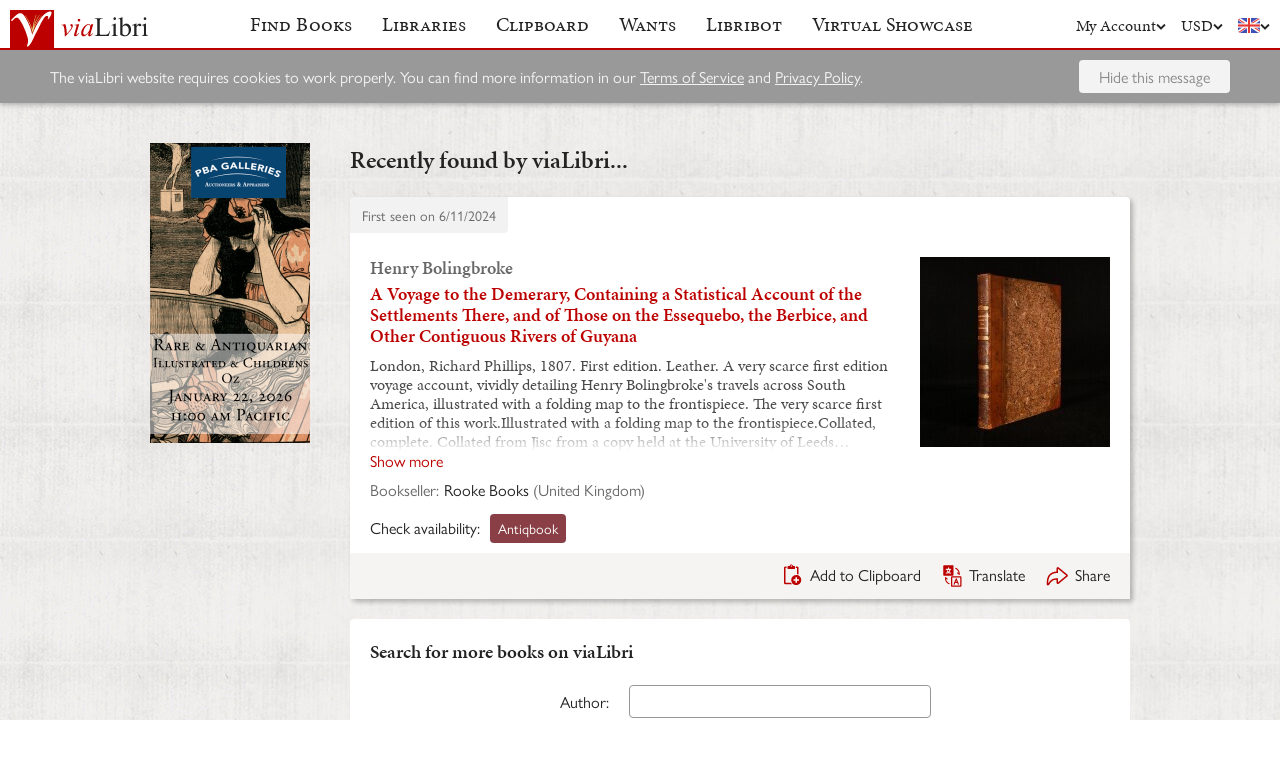

--- FILE ---
content_type: text/html; charset=UTF-8
request_url: https://www.vialibri.net/years/books/668644703/1807-henry-bolingbroke-a-voyage-to-the-demerary-containing
body_size: 5926
content:
<!doctype html>
<html lang="en">
  <head>
    <meta charset="utf-8">
    <meta name="viewport" content="width=device-width, initial-scale=1, shrink-to-fit=no">
    <meta name="referrer" content="origin" /><!-- Fallback for Edge & Safari -->
    <meta name="referrer" content="origin-when-cross-origin"/>

          <title>A Voyage to the Demerary, Containing a Statistical Account of the Settlements There, and of Those on the Essequebo, the Berbice, and Other Contiguous Rivers of Guyana - viaLibri</title>
    
    <script type="text/javascript">
      window.addEventListener('unhandledrejection', function(event) {
        if (
          event.reason &&
          event.reason.message &&
          !!event.reason.message.match(
            new RegExp(
              [
                /**
                 * JS import failure messages
                 */
                'Failed to fetch dynamically imported module', // Chrome
                'Importing a module script failed', // Safari
                'error loading dynamically imported module', // Firefox

                /**
                 * CSS import failure messages
                 */
                'Unable to preload CSS' // Chrome + Safari + Firefox
              ].join('|')
            )
          )
        ) {
          var url = new URL(window.location.href);
          var refreshAttempt = Number(url.searchParams.get('refresh_attempt') || 0);
          if (refreshAttempt < 3) {
            url.searchParams.set('refresh_attempt', refreshAttempt + 1);
            window.location.assign(url + '');
          }
        }
      });
    </script>

    <link rel="stylesheet" href="https://use.typekit.net/uhb5ktv.css">
    <link rel="preload" as="style" href="https://cdn.vialibri.net/static/assets/index-DWiP9_4Q.css" /><link rel="stylesheet" href="https://cdn.vialibri.net/static/assets/index-DWiP9_4Q.css" />        <link rel="modulepreload" href="https://cdn.vialibri.net/static/assets/index-B5KLZOGQ.js" /><script type="module" src="https://cdn.vialibri.net/static/assets/index-B5KLZOGQ.js"></script>
    
    
    
          <script type="module">import.meta.url;import("_").catch(()=>1);(async function*(){})().next();if(location.protocol!="file:"){window.__vite_is_modern_browser=true}</script>
      <script type="module">!function(){if(window.__vite_is_modern_browser)return;console.warn("vite: loading legacy chunks, syntax error above and the same error below should be ignored");var e=document.getElementById("vite-legacy-polyfill"),n=document.createElement("script");n.src=e.src,n.onload=function(){System.import(document.getElementById('vite-legacy-entry').getAttribute('data-src'))},document.body.appendChild(n)}();</script>
    
    <link rel="preconnect" href="https://www.google-analytics.com">
    <link rel="preconnect" href="https://p.typekit.net">

    <link rel="preload" href="https://cdn.vialibri.net/img/chevron-down.svg" as="image">
    <link rel="preload" href="https://cdn.vialibri.net/img/flag-en.svg" as="image">
    <link rel="preload" href="https://cdn.vialibri.net/img/laid-paper.jpg" as="image">
    <link rel="preload" href="https://cdn.vialibri.net/img/logo-2.svg" as="image">

          <link rel="canonical" href="https://www.vialibri.net/years/books/668644703/1807-henry-bolingbroke-a-voyage-to-the-demerary-containing" />
    
    <meta name="csrf-token" content="UZ1XIvjX6BAiEKUD4sHPMGJyCBn6KHYrp5nuSnov">

    <meta property="og:site" content="viaLibri" />
    <meta property="twitter:site" content="@vialibri" />
    <meta property="og:title" content="A Voyage to the Demerary, Containing a Statistical Account of the Settlements There, and of Those on the Essequebo, the Berbice, and Other Contiguous Rivers of Guyana" />
    <meta property="og:url" content="https://www.vialibri.net/years/books/668644703/1807-henry-bolingbroke-a-voyage-to-the-demerary-containing" />
                <meta property="og:type" content="website" />
      <meta property="og:description" content="viaLibri is the world's largest search engine for old, rare & second-hand books." />
          <meta property="og:image" content="https://cdn.vialibri.net/image-proxy?url=https%3A%2F%2Fc2.bibtopia.com%2Fh%2F113%2F003%2F1437003113.0.x.jpg&amp;s=1.7b63672d347ba243&amp;size=1600x1200"/>    
          <script async src="https://www.googletagmanager.com/gtag/js?id=UA-455599-1"></script>
      <script>
        window.dataLayer = window.dataLayer || [];
        function gtag(){dataLayer.push(arguments);}
        gtag('js', new Date());

        gtag('config', 'UA-455599-1', { 'anonymize_ip': true });
        gtag('config', 'G-0MKTM5Q9MX');
      </script>
    
    <meta name="google-site-verification" content="3azv9kh8yH_SstgXjQIJLzmLbSGB15CBrrBigkn6gTk" />
    <meta name="verify-v1" content="yghc3mESJ5041Y9/aJCY96zAuP9ZTMT90H62UIJ18Ac=" />

    <link rel="search" type="application/opensearchdescription+xml" title="viaLibri - Keyword" href="https://www.vialibri.net/opensearch-plugins/keyword.xml"/>
    <link rel="search" type="application/opensearchdescription+xml" title="viaLibri - Author" href="https://www.vialibri.net/opensearch-plugins/author.xml"/>
    <link rel="search" type="application/opensearchdescription+xml" title="viaLibri - Title" href="https://www.vialibri.net/opensearch-plugins/title.xml"/>

    <link rel="apple-touch-icon" sizes="180x180" href="https://cdn.vialibri.net/apple-touch-icon.png?v=2bB97gRl7w">
    <link rel="icon" type="image/png" sizes="32x32" href="https://cdn.vialibri.net/favicon-32x32.png?v=2bB97gRl7w">
    <link rel="icon" type="image/png" sizes="16x16" href="https://cdn.vialibri.net/favicon-16x16.png?v=2bB97gRl7w">
    <link rel="manifest" href="/site.webmanifest?v=2bB97gRl7w">
    <link rel="shortcut icon" href="https://cdn.vialibri.net/favicon.ico?v=2bB97gRl7w">

      <meta name="robots" content="index, follow" />
  </head>

  <body class="body--locale-en_US body--js-loading">
          <div class="react-component react-component--display-contents"
          data-component-index="2">
</div>

      <div class="page-body">
        
        <div class="column-container column-container--two-columns
   ">
                      <div class="column column--left">
                  <div class="pix-container pix-container--vertical pix-container--search-tower">
              <a class="pix pix--search-tower" href="/ads/1388/link?slot=search-tower" rel="nofollow noopener" target="_blank">
    <img
      src="https://cdn.vialibri.net/pictures/1388/image?c=57977"
              srcset="https://cdn.vialibri.net/pictures/1388/image?c=57977 1x, https://cdn.vialibri.net/pictures/1388/image?c=57977&amp;size=2x 2x"
            onerror="this.style.display='none'"
    />
  </a>
      </div>
              </div>
          
          <div class="main-content column column--center">
              <h2 class="page-title">Recently found by viaLibri...</h2>

  <div class="react-component "
          data-component-index="0">
</div>

  <div class="react-component "
          data-component-index="1">
</div>
          </div>

                  </div>
      </div>

      <div class="footer">
  <a href="/" class="footer__logo">
    <img src="https://cdn.vialibri.net/img/logo-2.svg" alt="viaLibri" />
  </a>
  <div class="footer__strapline">
    The world’s largest search engine for old, rare &amp; second-hand books.
  </div>

  <ul class="footer__menu">
    <li class="footer__menu-block">
      <h3>About viaLibri</h3>
      <ul>
        <li>
          <a href="/contact-us">Contact us</a>
        </li>
        <li>
          <a href="/harvest">List your books on viaLibri</a>
        </li>
        <li>
          <a href="/content/premium-services">Subscribing to viaLibri</a>
        </li>
        <li>
          <a href="/content/advertising-on-vialibri">Advertising with us</a>
        </li>
        <li>
          <a href="/catalogues/create">Listing your online catalogue</a>
        </li>
      </ul>
    </li>
    <li class="footer__menu-block">
      <h3>Account</h3>
      <ul>
                  <li>
            <a href="/account/login">Log in</a>
          </li>
          <li>
            <a href="/account/create">Register</a>
          </li>
          <li>
            <a href="/account/search-preferences">Search preferences</a>
          </li>
              </ul>
    </li>
    <li class="footer__menu-block">
      <h3>Searching</h3>
      <ul>
        <li>
          <a href="/?advanced-search=true">Advanced search</a>
        </li>
        <li>
          <a href="/library-search">Libraries search</a>
        </li>
        <li>
          <a href="/content/search-help">Search help</a>
        </li>
        <li>
          <a href="/content/how-libribot-works">How Libribot works</a>
        </li>
      </ul>
    </li>
    <li class="footer__menu-block">
      <h3>More</h3>
      <ul>
        <li>
          <a href="/years">570 years</a>
        </li>
        <li>
          <a href="/content/terms-of-service">Terms of service</a>
        </li>
        <li>
          <a href="/content/privacy">Privacy policy</a>
        </li>
      </ul>
    </li>

  </ul>

  <div class="footer__copyright">
    Copyright &copy; 2026 viaLibri&trade; Limited
  </div>
</div>
    
    <div id="popovers"></div>

        <script type="text/javascript">
      /** A hack for older libraries that require the global object defined by Webpack. */
      var global = global || window

      var vlConstants = {"PUBLIC_SEARCH_API_URL_ROOT":"https:\/\/search.vialibri.net\/","ENVIRONMENT":"production","RECAPTCHA_SITE_KEY":"6Lfe-6gZAAAAAPRKw_MK26XRv4tsqhpEr6JbakL0","USER_IS_LOGGED_IN":false,"SHOW_BETA_SEARCH_FEATURES":false,"SHOW_SUPERADMIN_COMPONENTS":false,"BOOKS_TABLE_IS_READ_ONLY":false,"CDN_URL_ROOT":"https:\/\/cdn.vialibri.net\/","EXHIBITORS_DASHBOARD_URL_ROOT":"https:\/\/www.vialibri.net\/exhibitors-dashboard\/","ADMIN_URL_ROOT":"https:\/\/www.vialibri.net\/admin\/"};
      var vlInitData = [{"id":"9e96e26e-14e4-4558-a81f-ed20f38a4d08","language":{"locale":"en_US"},"currency":{"code":"USD"},"user":null,"adminUser":null},{"currencies":[{"code":"AUD","symbol":"A$"},{"code":"CAD","symbol":"C$"},{"code":"CHF","symbol":"Fr"},{"code":"DKK","symbol":"kr"},{"code":"EUR","symbol":"\u20ac"},{"code":"GBP","symbol":"\u00a3"},{"code":"HKD","symbol":"HK$"},{"code":"JPY","symbol":"\u00a5"},{"code":"NOK","symbol":"kr"},{"code":"NZD","symbol":"NZ$"},{"code":"PLN","symbol":"z\u0142"},{"code":"SEK","symbol":"kr"},{"code":"USD","symbol":"$"},{"code":"ZAR","symbol":"R"}],"deploymentCommit":"ef79624029fdb83030ec9cc1bd650172a0295d41","logErrors":true,"sentryEnvironment":"production"},{},[{"name":"PageOfBooksFromProps","props":{"data":{"emptyMessage":"No books found.","indexOfFirstUnsortableResult":null,"displayCurrency":{"code":"USD","symbol":"$"},"selectionContext":null,"itemsCanBeDeleted":false,"paginatorInfo":{"count":1,"currentPage":1,"lastPage":1,"firstItem":1,"lastItem":1,"hasMorePages":false,"perPage":25,"total":1},"supportsSorting":false,"data":[{"id":668644703,"idType":"archive-item","listingType":"used","bookId":668644703,"author":"Henry Bolingbroke","title":"A Voyage to the Demerary, Containing a Statistical Account of the Settlements There, and of Those on the Essequebo, the Berbice, and Other Contiguous Rivers of Guyana","images":[{"proxiedUrl":"\/image-proxy?url=https%3A%2F%2Fc2.bibtopia.com%2Fh%2F113%2F003%2F1437003113.0.x.jpg&s=1.7b63672d347ba243"}],"translationUrl":"https:\/\/translate.google.com\/translate?sl=auto&tl=en&js=n&prev=_t&ie=UTF-8&layout=2&eotf=1&u=https%3A%2F%2Fwww.vialibri.net%2Ftranslate%2Farchive-item%2F668644703","descriptionText":"London, Richard Phillips, 1807. First edition. Leather. A very scarce first edition voyage account, vividly detailing Henry Bolingbroke's travels across South America, illustrated with a folding map to the frontispiece. The very scarce first edition of this work.Illustrated with a folding map to the frontispiece.Collated, complete. Collated from Jisc from a copy held at the University of Leeds Library.A notable travel work on Demerara, a detailed and vivid account of the author's travels there from November 1798 to October 1805.During this trip Bolingbroke also visited and documented other British colonies of the Guiana.This work explores the history and culture of Demerara and the surrounding areas, as well as questioning the practice of slavery, and ruminating on subjects such as coffee and sugar cultivation.By Henry Bolingbroke. In a half calf binding with marbled paper to the boards. Externally, generally smart, with some rubbing and spots to the boards and spine. Spine is a little discoloured. Front joint is a little cracked. Bookseller's label to the front paste down. Internally, firmly bound. Pages are bright and generally clean with some odd spots, mostly to the first and last few pages. Very Good . Ill.: Not Stated. Very Good . [Attributes: First Edition]","descriptionIsTruncated":false,"dealer":{"id":5181,"name":"Rooke Books","location":"United Kingdom"},"startDate":null,"endDate":null,"estimate":null,"createdAt":"2024-06-11T00:57:14.000000Z","clipboardItemId":null,"links":[{"id":758318499,"aggregatorName":"Antiqbook","aggregatorId":"AN","siteId":"AN","bookIdOnSite":"1555135149","dealerIdOnSite":"Rooke Books","url":"\/book-links\/758318499\/link?source=archive","price":null,"originalPrice":null,"inUserCurrency":null,"inOriginalCurrency":null}],"archiveUrl":"\/years\/books\/668644703\/1807-henry-bolingbroke-a-voyage-to-the-demerary-containing","isNewMatch":false,"want":null,"showcase":null}],"ads":[]}}},{"name":"SimpleSearch","props":[]},{"name":"HeaderWrapper","props":{"selectedMenuItem":null,"librarySearchUrl":"\/library-search","matchCount":0,"notices":[],"showcase":{"slug":"december-2025","isLive":false},"loginQS":null,"registerQS":null}}]];
    </script>

    
    <link rel="modulepreload" href="https://cdn.vialibri.net/static/assets/PageOfBooksFromProps-CoRlJimE.js" />
<link rel="modulepreload" href="https://cdn.vialibri.net/static/assets/ToolTray-CweeQZ9i.js" />
<link rel="modulepreload" href="https://cdn.vialibri.net/static/assets/Pagination-DjyyPrcW.js" />
<link rel="modulepreload" href="https://cdn.vialibri.net/static/assets/cdnPath-C0vyiWxw.js" />
<link rel="modulepreload" href="https://cdn.vialibri.net/static/assets/formatClasses-DpWyXKV2.js" />
<link rel="modulepreload" href="https://cdn.vialibri.net/static/assets/range-BE65Y54a.js" />
<link rel="modulepreload" href="https://cdn.vialibri.net/static/assets/index-y8R9t-nw.js" />
<link rel="modulepreload" href="https://cdn.vialibri.net/static/assets/PageSpinner-Bu6k8Eua.js" />
<link rel="modulepreload" href="https://cdn.vialibri.net/static/assets/Spinner-CZ5VJQqn.js" />
<link rel="modulepreload" href="https://cdn.vialibri.net/static/assets/usePageLayout-BcFeWDXm.js" />
<link rel="modulepreload" href="https://cdn.vialibri.net/static/assets/Popover-cT3CK5x8.js" />
<link rel="modulepreload" href="https://cdn.vialibri.net/static/assets/noop-9gm6p58w.js" />
<link rel="modulepreload" href="https://cdn.vialibri.net/static/assets/BookShare-DwgDv_I8.js" />
<link rel="modulepreload" href="https://cdn.vialibri.net/static/assets/Input-CqL3202q.js" />
<link rel="modulepreload" href="https://cdn.vialibri.net/static/assets/FormLayoutContext-CBUTAil-.js" />
<link rel="modulepreload" href="https://cdn.vialibri.net/static/assets/FontAwesomeIcon-DZ0At6kj.js" />
<link rel="modulepreload" href="https://cdn.vialibri.net/static/assets/scrollToElement-CxAkHoWz.js" />
<link rel="modulepreload" href="https://cdn.vialibri.net/static/assets/totalOffsetTop-Dzl-bsh6.js" />
<link rel="modulepreload" href="https://cdn.vialibri.net/static/assets/throttle-BUYaQ10s.js" />
<link rel="modulepreload" href="https://cdn.vialibri.net/static/assets/useLocalStorage-DbdtQbQF.js" />
<link rel="modulepreload" href="https://cdn.vialibri.net/static/assets/groupBy-hZLJRyZo.js" />
<link rel="modulepreload" href="https://cdn.vialibri.net/static/assets/_createAggregator-BUb1OiOg.js" />
<link rel="modulepreload" href="https://cdn.vialibri.net/static/assets/Checkbox-iUf6-g4g.js" />
<link rel="modulepreload" href="https://cdn.vialibri.net/static/assets/BookList-BjjBe_pn.js" />
<link rel="modulepreload" href="https://cdn.vialibri.net/static/assets/ResizedImage-CQWK_-oP.js" />
<link rel="modulepreload" href="https://cdn.vialibri.net/static/assets/useDateDisplay-CdxLV3oW.js" />
<link rel="modulepreload" href="https://cdn.vialibri.net/static/assets/IconHint-D3OiroIA.js" />
<link rel="modulepreload" href="https://cdn.vialibri.net/static/assets/routeWith-CdPenlCO.js" />
<link rel="modulepreload" href="https://cdn.vialibri.net/static/assets/appRoutes-CD20XY5i.js" />
<link rel="modulepreload" href="https://cdn.vialibri.net/static/assets/useResizeListener-ZejAGBPG.js" />
<link rel="modulepreload" href="https://cdn.vialibri.net/static/assets/IconExternal-3EEOJ_qo.js" />
<link rel="modulepreload" href="https://cdn.vialibri.net/static/assets/useMutation-dPCahVbT.js" />
<link rel="modulepreload" href="https://cdn.vialibri.net/static/assets/index-BTQljrQ-.js" />
<link rel="modulepreload" href="https://cdn.vialibri.net/static/assets/WantInterstitial-DbEjiuAi.js" />
<link rel="modulepreload" href="https://cdn.vialibri.net/static/assets/FacetFormFields-BJ1A9GMb.js" />
<link rel="modulepreload" href="https://cdn.vialibri.net/static/assets/InputErrors-D882c9aJ.js" />
<link rel="modulepreload" href="https://cdn.vialibri.net/static/assets/commonValidators-CflzPilM.js" />
<link rel="modulepreload" href="https://cdn.vialibri.net/static/assets/sortBy-BBihXQ0A.js" />
<link rel="modulepreload" href="https://cdn.vialibri.net/static/assets/_baseOrderBy-BsG8myfd.js" />
<link rel="modulepreload" href="https://cdn.vialibri.net/static/assets/useModalOpen-jsNQacrq.js" />
<link rel="modulepreload" href="https://cdn.vialibri.net/static/assets/SearchSorter-B7d-9mhm.js" />
<link rel="modulepreload" href="https://cdn.vialibri.net/static/assets/SimpleSearch-d4MPCCVR.js" />
<link rel="modulepreload" href="https://cdn.vialibri.net/static/assets/FinalControlGroup-CgQ8X6J-.js" />
<link rel="modulepreload" href="https://cdn.vialibri.net/static/assets/FormError-D-MKAX3U.js" />
<link rel="modulepreload" href="https://cdn.vialibri.net/static/assets/Submit-FHe9UDxE.js" />
<link rel="modulepreload" href="https://cdn.vialibri.net/static/assets/useFloatingButton-P98mcqDD.js" />
<link rel="modulepreload" href="https://cdn.vialibri.net/static/assets/SimpleSearchFields-BOKvKBBz.js" />
<link rel="modulepreload" href="https://cdn.vialibri.net/static/assets/FormField-Dv90d6Jx.js" />
<link rel="modulepreload" href="https://cdn.vialibri.net/static/assets/combineValidators-DL3FBinv.js" />
<link rel="modulepreload" href="https://cdn.vialibri.net/static/assets/HeaderWrapper-DEaSMmok.js" />
<link rel="modulepreload" href="https://cdn.vialibri.net/static/assets/Header-BI0bNbIY.js" />
<link rel="modulepreload" href="https://cdn.vialibri.net/static/assets/Button-D3cCqfua.js" />
<link rel="modulepreload" href="https://cdn.vialibri.net/static/assets/index-cWripLAP.js" />
<link rel="modulepreload" href="https://cdn.vialibri.net/static/assets/react-stripe.esm-CKVKyRd4.js" />
<link rel="modulepreload" href="https://cdn.vialibri.net/static/assets/ShowcaseCountdown-DYSxUEDa.js" />
<link rel="modulepreload" href="https://cdn.vialibri.net/static/assets/getCookie-Dvf-taQy.js" />
<link rel="modulepreload" href="https://cdn.vialibri.net/static/assets/useMenuVisibility-CM260ply.js" /><link rel="preload" as="style" href="https://cdn.vialibri.net/static/assets/Spinner-UGYhOo6l.css" />
<link rel="preload" as="style" href="https://cdn.vialibri.net/static/assets/Popover-BqBIl_Jt.css" />
    
    
    
    
          <script nomodule>!function(){var e=document,t=e.createElement("script");if(!("noModule"in t)&&"onbeforeload"in t){var n=!1;e.addEventListener("beforeload",(function(e){if(e.target===t)n=!0;else if(!e.target.hasAttribute("nomodule")||!n)return;e.preventDefault()}),!0),t.type="module",t.src=".",e.head.appendChild(t),t.remove()}}();</script>
      <script nomodule crossorigin id="vite-legacy-polyfill" src="https://cdn.vialibri.net/static/assets/polyfills-legacy-BfUHJhsN.js"></script>
      <script nomodule crossorigin id="vite-legacy-entry" data-src="https://cdn.vialibri.net/static/assets/index-legacy-CRB5I9p5.js">System.import(document.getElementById('vite-legacy-entry').getAttribute('data-src'))</script>
    
      </body>
</html>


--- FILE ---
content_type: application/javascript
request_url: https://cdn.vialibri.net/static/assets/Header-BI0bNbIY.js
body_size: 7150
content:
var B=Object.freeze,ce=Object.defineProperty;var L=(s,r)=>B(ce(s,"raw",{value:B(r||s.slice())}));import{r as d,j as e,bb as le,G as de,T as o,w as R,g as H,u as I,q as J,n as $,bc as ue}from"./index-B5KLZOGQ.js";import{B as me}from"./Button-D3cCqfua.js";import{f as w}from"./formatClasses-DpWyXKV2.js";import{r as g,a as D,b as he,c as ge}from"./routeWith-CdPenlCO.js";import{L as fe,N as be}from"./index-cWripLAP.js";import{r as j}from"./appRoutes-CD20XY5i.js";import{u as xe,l as pe,E as je}from"./react-stripe.esm-CKVKyRd4.js";import{S as A}from"./Spinner-CZ5VJQqn.js";import{u as W}from"./useMutation-dPCahVbT.js";import{u as O,a as we}from"./ShowcaseCountdown-DYSxUEDa.js";import{g as ve}from"./getCookie-Dvf-taQy.js";import{u as ye}from"./useModalOpen-jsNQacrq.js";import{c as y}from"./cdnPath-C0vyiWxw.js";import{u as Se,M as _e}from"./useMenuVisibility-CM260ply.js";import{P as X}from"./Popover-cT3CK5x8.js";import{t as Ne}from"./throttle-BUYaQ10s.js";import{a as Me}from"./totalOffsetTop-Dzl-bsh6.js";import{n as Z}from"./noop-9gm6p58w.js";(function(){try{var s=typeof window<"u"?window:typeof global<"u"?global:typeof self<"u"?self:{},r=new Error().stack;r&&(s._sentryDebugIds=s._sentryDebugIds||{},s._sentryDebugIds[r]="db31e0e4-ac29-4010-9e1b-9bca487887a9",s._sentryDebugIdIdentifier="sentry-dbid-db31e0e4-ac29-4010-9e1b-9bca487887a9")}catch(n){}})();const b=({children:s,hideTwoColumn:r=!1,red:n=!1,button:a=null,buttonText:t=null,onButtonClick:l=null,buttonLoadingMessage:c=null,buttonLoading:i=!1})=>{const m=d.useMemo(()=>{if(a)return a;if(t)return e.jsx(me,{text:t,onClick:l,loading:i,loadingMessage:c,notice:!0})},[a,i,c,t,l]),h=w("notice",{"with-button":!!m,"hide-two-column":r,red:n});return e.jsx("div",{className:h,children:e.jsxs("div",{className:"notice__inner",children:[e.jsx("div",{className:"notice__text",children:s}),m&&e.jsx("div",{className:"notice__button",children:m})]})})},ke={genericGetError:e.jsx(o,{message:"There was an error communicating with our server. Try reloading the page."}),genericPostError:e.jsx(o,{message:"There was an error communicating with our server and some changes may not have been saved. Try reloading the page and trying again."}),checkoutError:e.jsx(o,{message:"Sorry, this item cannot be purchased at this time."})},Ie=()=>{const{errorKeys:s}=le(),{onDismissError:r}=de();return e.jsx(e.Fragment,{children:s.map(n=>e.jsx(b,{red:!0,buttonText:e.jsx(o,{message:"Hide this message"}),onButtonClick:()=>r(n),children:ke[n]},n))})},Ce=({name:s,styleAsLink:r=!1,linkEdit:n=!1,openInNewTab:a=!1,children:t,queryString:l=null,...c})=>{const i=r?w("link",{edit:n}):"";return e.jsx(fe,{to:j(s,{params:c,queryString:l}),className:i,target:a?"_blank":void 0,children:t})},Pe={searchNoText:e.jsx(o,{message:"At least one of Author, Title or Keywords must be filled in."}),searchServiceError:e.jsx(o,{message:"Sorry, it looks like there's a problem with our search service at the moment. This is probably temporary so please try again in a few minutes."}),searchOldSearchPage:e.jsx(o,{message:"Sorry, it looks like you used an old version of our search form. Please enter your search into the form below to use our updated search service."}),tooManySearches:e.jsx(o,{message:"You have submitted too many search requests in a short period of time. Please slow down. If you wish to regularly search for a large number of items then you should consider using {{ libribotLink:our Libribot service }}.",libribotLink:e.jsx("a",{href:"/content/how-libribot-works"})}),invalidSearchUrlSignature:e.jsx(o,{message:"There was a problem processing that search. Please use the form below to try again."}),fatalSearchError:e.jsx(o,{message:"There was a problem processing that search. Please use the form below to try again."})},Le=({code:s,onHide:r})=>e.jsx(b,{red:!0,onButtonClick:r,buttonText:"Hide this message",children:Pe[s]}),Te=R(({t:s,intentClientSecret:r,paymentMethodId:n})=>{const a=xe(),[t,l]=d.useState(!1),c=async()=>{l(!0);const i=await a.handleCardPayment(r,n?{payment_method:n}:{});i.error?(alert(i.error.code==="payment_intent_authentication_failure"?s("Authentication failed. Please try again."):s("An error was encountered while authenticating your payment:")+" "+i.error.message),l(!1)):window.location.assign("/account/subscription?card-updated=true")};return t?e.jsx(A,{button:!0,useSpan:!0}):e.jsx("a",{className:"button button--notice",onClick:c,children:e.jsx(o,{message:"Authenticate payment"})})}),Ee=({stripePublicKey:s,intentClientSecret:r,paymentMethodId:n})=>{const a=pe(s);return e.jsx(je,{stripe:a,children:e.jsx(Te,{intentClientSecret:r,paymentMethodId:n})})};var G;const Re=H(G||(G=L(["\n  mutation AcceptCookies($noticeId: String!) {\n    acceptCookies(noticeId: $noticeId)\n  }\n"]))),q=({noticeId:s,onHide:r,red:n=!1,children:a})=>{const[t,{loading:l}]=W(Re,{variables:{noticeId:s}}),c=d.useCallback(async()=>{await t(),r()},[r,t]);return e.jsx(b,{red:n,buttonText:e.jsx(o,{message:"Hide this message"}),onButtonClick:c,buttonLoading:l,buttonLoadingMessage:e.jsx(o,{message:"Hiding"}),children:a})},F={adminUserSpoofing:({id:s,args:{userLogin:r,adminLogin:n}})=>e.jsxs(b,{red:!0,children:["You are pretending to be ",e.jsx("strong",{children:r}),"."," ",e.jsxs("a",{href:g("logout"),children:["Log out to return to browsing as ",e.jsx("strong",{children:n})]}),"."]},s),cookies:({id:s},r)=>e.jsx(q,{onHide:r,noticeId:s,children:e.jsx(o,{message:"The viaLibri website requires cookies to work properly. You can find more information in our {{ tosLink: Terms of Service }} and {{ privacyLink: Privacy Policy }}.",tosLink:e.jsx("a",{target:"_blank",href:g("contentPage",{params:{contentPageSlug:"terms-of-service"}}),rel:"noreferrer"}),privacyLink:e.jsx("a",{target:"_blank",href:g("contentPage",{params:{contentPageSlug:"privacy"}}),rel:"noreferrer"})})},s),libribotEmailsTurnedOff:({id:s})=>e.jsx(b,{button:e.jsx("a",{className:"button button--notice",href:g("searchPreferences"),children:e.jsx(o,{message:"Update search preferences"})}),children:e.jsx(o,{message:"You currently have email reports for all Libribot matches turned off. You can turn them back on again on your Search Preferences page."})},s),moreWants:({id:s,args:{wantsCount:r}})=>e.jsx(b,{hideTwoColumn:!0,button:e.jsxs("div",{className:"notice__button-group",children:[e.jsx("a",{className:"button margin-right",href:g("editSubscription",{queryString:{referred_by:"MOREWANTS"}}),children:e.jsx(o,{message:"Subscribe"})}),e.jsx("a",{className:"button button--notice",href:g("contentPage",{params:{contentPageSlug:"how-libribot-works"}}),children:e.jsx(o,{message:"Learn more"})})]}),children:e.jsx(o,{message:"You currently have {{ wantsCount }} wants but our free service searches for just one of them each day. Become a subscriber and we will search all of them daily. Use the code MOREWANTS to get your first two months free.",wantsCount:r})},s),trialCodesUsed:({id:s,args:{wantsCount:r}})=>e.jsx(b,{hideTwoColumn:!0,button:e.jsxs("div",{className:"notice__button-group",children:[e.jsx("a",{className:"button margin-right",href:g("editSubscription"),children:e.jsx(o,{message:"Subscribe"})}),e.jsx("a",{className:"button button--notice",href:g("contentPage",{params:{contentPageSlug:"how-libribot-works"}}),children:e.jsx(o,{message:"Learn more"})})]}),children:e.jsx(o,{message:"You currently have {{ wantsCount }} wants but our free service searches for just one of them each day. Become a subscriber and we will search all of them daily.",wantsCount:r})},s),privacyPolicyUpdated:({id:s},r)=>e.jsx(q,{onHide:r,noticeId:s,children:e.jsx(o,{message:"Our {{ tosLink: Terms of Service }} and {{ privacyLink: Privacy Policy }} have been updated.",tosLink:e.jsx("a",{target:"_blank",href:g("contentPage",{params:{contentPageSlug:"terms-of-service"}}),rel:"noreferrer"}),privacyLink:e.jsx("a",{target:"_blank",href:g("contentPage",{params:{contentPageSlug:"privacy"}}),rel:"noreferrer"})})},s),searchError:({args:{code:s}},r)=>e.jsx(Le,{code:s,onHide:r},s),searchPreferencesWrongUserId:({id:s})=>e.jsx(b,{red:!0,children:e.jsx(o,{message:"It looks like the link you followed was intended for a different user account. Please check you are logged in to the correct account before making any changes."})},s),showcaseAdminPreview:({id:s,args:{showcaseName:r}})=>e.jsx(b,{children:e.jsx(o,{message:"You are currently browsing a preview of {{ showcaseName }}, which is only accessible to admin users.",showcaseName:r})},s),showcaseSellerPreview:({id:s,args:{sellerId:r,showcaseSlug:n,showcaseName:a}})=>e.jsx(b,{children:e.jsx(o,{message:"You are currently browsing a preview of {{ showcaseName }}, so you only have access to {{ listingLink: your own listings }}. Go back to the {{ link: Exhibitor's dashboard }}.",showcaseName:a,listingLink:e.jsx(Ce,{name:"seller",sellerId:r,showcaseSlug:n}),link:e.jsx("a",{target:"_blank",href:D(),rel:"noreferrer"})})},s),subscriptionHasLapsed:({id:s})=>e.jsx(b,{red:!0,button:e.jsx("a",{className:"button button--notice",href:g("editSubscription"),children:e.jsx(o,{message:"Renew subscription"})}),children:e.jsx(o,{message:"Your Premium Services subscription has lapsed. You will not be able to use the premium features of viaLibri until you have renewed your subscription."})},s),subscriptionPaymentFailed:({id:s,args:{message:r}})=>e.jsxs(b,{red:!0,button:e.jsx("a",{className:"button button--notice",href:g("updateCard"),children:e.jsx(o,{message:"Update card"})}),children:[e.jsx(o,{message:"There was an error processing your card payment:"})," ",r]},s),subscriptionPaymentRequiresAuthentication:({id:s,args:{stripePublicKey:r,intentClientSecret:n,paymentMethodId:a}})=>e.jsx(b,{red:!0,button:e.jsx(Ee,{stripePublicKey:r,intentClientSecret:n,paymentMethodId:a}),children:e.jsx(o,{message:"Payment for your most recent invoice requires extra authentication."})},s)},He=({notices:s=[]})=>{const r=O(),n=d.useMemo(()=>{let i=s;return ve("hide")||(i=i.concat({id:"cookies",args:{}})),r!=null&&r.isAdminPreview&&(i=i.concat({id:"showcaseAdminPreview",args:{showcaseName:r.name}})),r!=null&&r.isSellerPreview&&(i=i.concat({id:"showcaseSellerPreview",args:{sellerId:r.sellerId,showcaseSlug:r.slug,showcaseName:r.name}})),i},[s,r]),[a,t]=d.useState([]),l=d.useCallback(i=>t(m=>m.concat(i)),[]),c=d.useMemo(()=>n.filter(i=>!a.includes(i.id)).map(i=>{if(!F[i.id])throw new Error("No entry in availableNotices for "+i.id);return F[i.id](i,()=>l(i.id))}),[l,a,n]);return e.jsxs("div",{children:[c,e.jsx(Ie,{})]})},Y=R(He);function Q({menuItemId:s,selected:r,href:n,isInReactRouter:a=!1,onClick:t,title:l,badge:c,chevron:i,children:m}){const h=e.jsxs(e.Fragment,{children:[e.jsxs("span",{children:[m,c]}),i?e.jsx("span",{className:"header-menu__chevron",children:i}):null]}),u=(f=!1)=>w("header-menu__link",{[s]:!0,selected:r||f});return e.jsx("li",{className:"header-menu__item",children:n?a?e.jsx(be,{to:n,onClick:t,title:l,className:({isActive:f})=>u(f),children:h}):e.jsx("a",{href:n,onClick:t,title:l,className:u(),children:h}):e.jsx("span",{onClick:t,title:l,className:u(),children:h})})}const De=({badgeTitle:s,children:r})=>e.jsx("span",{className:"header-menu__badge",title:s,children:r});function S({menuType:s,mobile:r=!1,showcase:n=!1,menuDefinition:a,onAnyClick:t=null}){const l=d.useMemo(()=>a.options.map(c=>e.jsx(Q,{menuItemId:c.id,selected:c.id===a.selectedId||c.href===document.location.pathname,href:c.href,isInReactRouter:c.isInReactRouter,onClick:()=>{var i;(i=c.onClick)==null||i.call(c),t==null||t()},title:c.title,badge:c.badge&&e.jsx(De,{badgeTitle:c.badgeTitle,children:c.badge}),children:c.content},c.id)),[a.options,a.selectedId,t]);return e.jsx("ul",{className:w("header-menu",{[s]:!0,mobile:r,showcase:n}),children:l})}function ee(){const s=d.useRef(null),[r,n]=d.useState(!1),a=d.useCallback(()=>n(!1),[]),t=d.useCallback(()=>n(l=>!l),[]);return d.useEffect(()=>{const l=c=>{r&&s.current&&!s.current.contains(c.target)&&n(!1)};return document.addEventListener("mousedown",l),()=>{document.removeEventListener("mousedown",l)}},[r]),{mobileMenuRef:s,mobileMenuIsOpen:r,closeMobileMenu:a,toggleMobileMenu:t}}const Ae=({t:s,mobileMenuIsOpen:r,toggleMobileMenu:n,menuToggleRef:a=void 0})=>e.jsx("div",{ref:a,className:"mobile-header-toggle",onClick:n,children:r?e.jsxs(e.Fragment,{children:[e.jsx("span",{children:s("Close")}),e.jsx("img",{src:y("/img/close.svg"),className:"mobile-header-toggle__close-menu",alt:s("Close menu")})]}):e.jsxs(e.Fragment,{children:[e.jsx("span",{children:s("Menu")}),e.jsx("img",{src:y("/img/menu.svg"),className:"mobile-header-toggle__open-menu",alt:s("View menu")})]})}),se=R(Ae),re=({menuIsVisible:s})=>e.jsx("img",{src:s?y("/img/chevron-up.svg"):y("/img/chevron-down.svg"),className:"menu-chevron",alt:""});function T({menuDefinition:s,showcase:r=!1,onAnyClick:n=null}){const a=d.useRef(),[t,l]=d.useState(!1),c=d.useCallback(()=>{const m=!t;l(m),m&&setTimeout(()=>a.current.scrollIntoView())},[t]),i=d.useCallback(()=>{n==null||n(),l(!1)},[n]);return e.jsxs(e.Fragment,{children:[e.jsx("ul",{className:w("header-menu",{mobile:!0,toggle:!0,showcase:r}),ref:a,children:e.jsx(Q,{menuItemId:"toggle-header",selected:t,onClick:c,chevron:e.jsx(re,{menuIsVisible:t}),children:s.displayedLabel})}),t&&e.jsx(S,{menuType:"dropdown",mobile:!0,showcase:r,menuDefinition:s,onAnyClick:i})]})}const ne=({mainMenu:s,languageMenu:r,currencyMenu:n,accountMenu:a,showcaseMenu:t=null,personalisedShowcaseMenu:l=null,onAnyClick:c=null,dropdown:i=!1})=>{const{user:m}=I();return e.jsx(e.Fragment,{children:e.jsxs("div",{className:w("header__menu",{dropdown:i}),children:[e.jsx(S,{menuType:"main-menu",mobile:!0,menuDefinition:s,onAnyClick:c}),t&&e.jsxs(e.Fragment,{children:[e.jsx(S,{menuType:"main-menu",mobile:!0,showcase:!0,menuDefinition:t,onAnyClick:c}),e.jsx(T,{showcase:!0,menuDefinition:l,onAnyClick:c})]}),e.jsx(T,{menuDefinition:n}),e.jsx(T,{menuDefinition:r}),m?e.jsx(T,{menuDefinition:a,onAnyClick:c}):e.jsx("div",{className:"header__account",children:a.options.map(h=>e.jsx("a",{href:h.href,children:h.content},h.id))})]})})},te=({mainMenu:s,languageMenu:r,currencyMenu:n,accountMenu:a,showcaseMenu:t,personalisedShowcaseMenu:l,notices:c})=>{const{mobileMenuRef:i,mobileMenuIsOpen:m,closeMobileMenu:h,toggleMobileMenu:u}=ee();return ye(m),e.jsxs("div",{className:w("header",{mobile:!0,"mobile-menu-open":m}),id:"header",ref:i,children:[e.jsxs("div",{className:"header__main",children:[e.jsx("a",{className:"header__logo",href:"/",children:e.jsx("img",{src:y("/img/logo-2.svg"),alt:"viaLibri"})}),e.jsx(se,{mobileMenuIsOpen:m,toggleMobileMenu:u})]}),t&&e.jsx("div",{className:"header__showcase",children:e.jsx(S,{menuType:"main-menu",showcase:!0,menuDefinition:t})}),e.jsx(ne,{mainMenu:s,languageMenu:r,currencyMenu:n,accountMenu:a,showcaseMenu:t,personalisedShowcaseMenu:l,onAnyClick:h}),e.jsx("div",{className:"header__notices",children:e.jsx(Y,{notices:c})})]})};te.displayName="MobileHeader";function E({menuDefinition:s}){const r=d.useRef(null),{menuElementRef:n,isVisible:a,onHideMenu:t}=Se(r);return e.jsxs("div",{className:"header-dropdown-with-popover",children:[e.jsxs("div",{className:"header-dropdown-with-popover__toggle",ref:r,children:[s.displayedLabel,e.jsx(re,{menuIsVisible:a})]}),a&&e.jsx(X,{ref:n,parentRef:r,elevated:!0,noPadding:!0,placement:"bottom",children:e.jsx("div",{className:"header-dropdown-with-popover__options",children:e.jsx(S,{menuType:"dropdown",menuDefinition:s,onAnyClick:t})})})]})}const ae=({showcaseMenu:s,personalisedShowcaseMenu:r,showShowcaseCountdown:n=!0,onAnyClick:a=null})=>e.jsx("div",{className:"header__showcase",children:e.jsxs("div",{className:"header__showcase-inner",children:[e.jsx(S,{menuType:"main-menu",showcase:!0,menuDefinition:s,onAnyClick:a}),e.jsxs("div",{className:"header__dropdowns",children:[n&&e.jsx(we,{showPopover:!0}),e.jsx(E,{menuDefinition:r})]})]})}),We=50,Oe=({mainMenu:s,languageMenu:r,currencyMenu:n,accountMenu:a,showcaseMenu:t,personalisedShowcaseMenu:l,notices:c})=>{const i=d.useRef(),[m,h]=d.useState(!1),u=d.useMemo(()=>Ne(()=>{i.current&&h(Me()>i.current.offsetHeight-We)},50,{leading:!0,trailing:!0}),[]);return d.useEffect(()=>(document.addEventListener("scroll",u),document.addEventListener("resize",u),()=>{document.removeEventListener("scroll",u),document.removeEventListener("resize",u)}),[u]),e.jsxs("div",{className:w("header",{desktop:!0,compact:m}),id:"header",ref:i,children:[e.jsxs(_e,{children:[e.jsx("div",{className:"header__main",children:e.jsxs("div",{className:"header__inner",children:[e.jsx("a",{className:"header__logo",href:"/",children:e.jsx("img",{src:y("/img/logo-2.svg"),alt:"viaLibri"})}),e.jsx("div",{className:"header__menu",children:e.jsx(S,{menuType:"main-menu",menuDefinition:s})}),e.jsxs("div",{className:"header__dropdowns",children:[e.jsx(E,{menuDefinition:a}),e.jsx(E,{menuDefinition:n}),e.jsx(E,{menuDefinition:r})]})]})}),t&&e.jsx(ae,{showcaseMenu:t,personalisedShowcaseMenu:l})]}),e.jsx("div",{className:"header__notices",children:e.jsx(Y,{notices:c})})]})},_=(s,r,n=!1)=>({hitsThreshold:a=>a<=s,mainMenuIds:r,hideShowcaseCountdown:n}),Ye=[_(780,["search","libraries","clipboard"],!0),_(880,["search","libraries","clipboard","wants"]),_(1080,["search","libraries","clipboard","wants","libribot"])],Be=[_(780,["search","showcase"],!0),_(920,["search","libraries","showcase"],!0),_(1080,["search","libraries","clipboard","showcase"]),_(1140,["search","libraries","clipboard","wants","showcase"])],$e=({mainMenu:s,languageMenu:r,currencyMenu:n,accountMenu:a,showcaseMenu:t,personalisedShowcaseMenu:l,notices:c,showcase:i})=>{const m=d.useRef(null),{mobileMenuRef:h,mobileMenuIsOpen:u,closeMobileMenu:f,toggleMobileMenu:v}=ee(),C=(i==null?void 0:i.isLive)||s.selectedId==="showcase",N=J(p=>p.windowWidth.width),M=C?Be:Ye,x=d.useMemo(()=>M.find(({hitsThreshold:p})=>p(N)),[N,M]),k=d.useMemo(()=>x?x.mainMenuIds:s.options.map(p=>p.id),[s,x]),P=d.useMemo(()=>({...s,options:s.options.filter(p=>k.includes(p.id))}),[s,k]),oe={...P,options:s.options.filter(p=>!P.options.some(ie=>ie.id===p.id))};return e.jsxs("div",{className:w("header",{desktop:!0,"mobile-menu-open":u}),id:"header",ref:h,children:[e.jsx("div",{className:"header__main",children:e.jsxs("div",{className:"header__inner",children:[e.jsx("a",{className:"header__logo",href:"/",children:e.jsx("img",{src:y("/img/logo-2.svg"),alt:"viaLibri"})}),e.jsx("div",{className:"header__menu",children:e.jsx(S,{menuType:"main-menu",menuDefinition:P,onAnyClick:f})}),e.jsx(se,{toggleMobileMenu:v,mobileMenuIsOpen:u,menuToggleRef:m})]})}),t&&e.jsx(ae,{showcaseMenu:t,personalisedShowcaseMenu:l,showShowcaseCountdown:!(x!=null&&x.hideShowcaseCountdown),onAnyClick:f}),u&&e.jsx(X,{elevated:!0,portalSelector:"#header",parentRef:m,noPadding:!0,children:e.jsx(ne,{mainMenu:oe,languageMenu:r,currencyMenu:n,accountMenu:a,onAnyClick:f,dropdown:!0})}),e.jsx("div",{className:"header__notices",children:e.jsx(Y,{notices:c})})]})},U=({code:s,name:r,showName:n})=>e.jsxs("span",{className:"language-option",children:[e.jsx("img",{src:y("/img/flag-"+s+".svg"),className:"language-option__flag",alt:r}),n&&e.jsx("span",{children:r})]}),qe=1260,V=720;var K;const Fe=H(K||(K=L(["\n  mutation SetLanguage($languageCode: String!) {\n    setLanguage(languageCode: $languageCode) {\n      code\n    }\n  }\n"])));var z;const Ue=H(z||(z=L(["\n  mutation SetCurrency($currencyCode: String!) {\n    setCurrency(currencyCode: $currencyCode) {\n      code\n    }\n  }\n"]))),Ve=({t:s,selectedMenuItem:r,librarySearchUrl:n=null,matchCount:a,showcase:t,notices:l,loginQS:c=null,registerQS:i=null,logoutQS:m=null})=>{const h=J(P=>P.windowWidth.width),u=h<=qe&&h>V,f=h<=V,v=Ge(s,r,n,a,t),C=Ke(s,f||u),N=ze(s),M=Je(s,c,i,m),x=Xe(),k=Ze();return f?e.jsx(te,{mainMenu:v,languageMenu:C,currencyMenu:N,accountMenu:M,showcaseMenu:x,personalisedShowcaseMenu:k,notices:l}):u?e.jsx($e,{mainMenu:v,languageMenu:C,currencyMenu:N,accountMenu:M,showcaseMenu:x,personalisedShowcaseMenu:k,notices:l,showcase:t}):e.jsx(Oe,{mainMenu:v,languageMenu:C,currencyMenu:N,accountMenu:M,showcaseMenu:x,personalisedShowcaseMenu:k,notices:l})};function Ge(s,r,n,a,t){const{user:l}=I();return d.useMemo(()=>{const c=[{id:"search",content:e.jsx(o,{message:"Find Books"}),href:g()},{id:"libraries",content:e.jsx(o,{message:"Libraries"}),href:n||g("librarySearch")},{id:"clipboard",content:e.jsx(o,{message:"Clipboard"}),href:g("clipboard")},{id:"wants",content:e.jsx(o,{message:"Wants"}),href:g("wantsManager")},{id:"libribot",content:e.jsx(o,{message:"Libribot"}),href:l?g("matchesNew"):g("contentPage",{params:{contentPageSlug:"how-libribot-works"}}),badge:a>0&&$(a),badgeTitle:s("You have {{ count }} new matches.",{count:$(a)})},t&&{id:"showcase",content:e.jsx(o,{message:"Virtual Showcase"}),href:r==="showcase"?j("home"):he("home",{params:{showcaseSlug:t.slug}}),badge:t.isLive?e.jsx(o,{message:"Live"}):null,isInReactRouter:r==="showcase"}].filter(i=>i);return{selectedId:r,options:c}},[n,a,r,t,s,l])}function Ke(s,r){const n=d.useMemo(()=>({en:s("English"),fr:s("French"),de:s("German"),it:s("Italian")}),[s]),{language:{locale:a}}=I(),[t]=W(Fe),[l,c]=d.useState(a.substring(0,2)),[i,m]=d.useState(!1),h=d.useCallback(async u=>{m(!0),c(u),await t({variables:{languageCode:u}}),window.location.reload()},[t]);return d.useMemo(()=>{const u=Object.entries(n).map(([f,v])=>({id:f,content:e.jsx(U,{code:f,name:v,showName:!0}),title:s("Change language to {{ languageName }}.",{languageName:v}),onClick:f===l?Z:()=>h(f)}));return{selectedId:l,options:u,displayedLabel:i?e.jsx(A,{darkGrey:!0,small:!0}):e.jsx(U,{code:l,name:n[l],showName:r})}},[n,r,i,l,h,s])}function ze(s){const{currencies:r}=ue(),{currency:{code:n}}=I(),[a]=W(Ue),[t,l]=d.useState(n),[c,i]=d.useState(!1),m=d.useCallback(async h=>{i(!0),l(h),await a({variables:{currencyCode:h}}),window.location.reload()},[a]);return d.useMemo(()=>{const h=r.map(({code:u,symbol:f})=>({id:u,content:"".concat(u," (").concat(f,")"),title:s("Change currency to {{ code }}.",{code:u}),onClick:u===t?Z:()=>m(u)}));return{selectedId:t,options:h,displayedLabel:c?e.jsx(A,{darkGrey:!0,small:!0}):t}},[r,c,t,m,s])}function Je(s,r,n,a){const{user:t}=I();return d.useMemo(()=>({selectedId:null,options:t?[{id:"accountDetails",content:e.jsx(o,{message:"Account details"}),href:g("accountDetails")},{id:"changePassword",content:e.jsx(o,{message:"Change password"}),href:g("changePassword")},{id:"searchPreferences",content:e.jsx(o,{message:"Search preferences"}),href:g("searchPreferences")},{id:"emailPreferences",content:e.jsx(o,{message:"Email preferences"}),href:g("emailPreferences")},{id:"subscription",content:e.jsx(o,{message:"Subscription"}),href:g("viewSubscription")},(t==null?void 0:t.canAccessSellersArea)&&{id:"exDash",content:e.jsx(o,{message:"Exhibitor's dashboard"}),href:D()},(t==null?void 0:t.canAccessAdminDashboard)&&{id:"admin",content:e.jsx(o,{message:"Admin dashboard"}),href:ge()},{id:"logout",content:e.jsx(o,{message:"Log out"}),href:g("logout",{queryString:a})}].filter(c=>c):[{id:"login",content:e.jsx(o,{message:"Log in"}),href:g("login",{queryString:r})},{id:"register",content:e.jsx(o,{message:"Register"}),href:g("register",{queryString:n})}],displayedLabel:(t==null?void 0:t.login)||e.jsx(o,{message:"My Account"})}),[r,a,n,t])}function Xe(){const s=O();return d.useMemo(()=>s&&(s.state==="live"||s.isAdminPreview)?{selectedId:null,options:[{id:"browse",content:e.jsx(o,{message:"Browse"}),href:j("browse"),isInReactRouter:!0},{id:"exhibitors",content:e.jsx(o,{message:"Exhibitors"}),href:j("sellers"),isInReactRouter:!0},{id:"categories",content:e.jsx(o,{message:"Categories"}),href:j("categories"),isInReactRouter:!0},{id:"search",content:e.jsx(o,{message:"Search"}),href:j("search"),isInReactRouter:!0}]}:null,[s])}function Ze(){const s=O(),{user:r}=I();return d.useMemo(()=>s&&(s.state==="live"||s.isAdminPreview)?{selectedId:null,options:[{id:"orders",content:e.jsx(o,{message:"Orders"}),href:j("orders"),isInReactRouter:!0},{id:"clipboard",content:e.jsx(o,{message:"Showcase clipboard"}),href:j("clipboard"),isInReactRouter:!0},{id:"reservedItems",content:e.jsx(o,{message:"Reserved items"}),href:j("reservedItems"),isInReactRouter:!0},(r==null?void 0:r.canAccessSellersArea)&&{id:"exhibitorsDashboard",content:e.jsx(o,{message:"Exhibitor's dashboard"}),href:D()}].filter(a=>a),displayedLabel:e.jsx(o,{message:"My Showcase"})}:null,[s,r==null?void 0:r.canAccessSellersArea])}const ps=R(Ve);export{ps as H,Ce as R};
//# sourceMappingURL=Header-BI0bNbIY.js.map


--- FILE ---
content_type: application/javascript
request_url: https://cdn.vialibri.net/static/assets/FormError-D-MKAX3U.js
body_size: 298
content:
import{b1 as d,j as a}from"./index-B5KLZOGQ.js";import{c as f}from"./FinalControlGroup-CgQ8X6J-.js";(function(){try{var e=typeof window<"u"?window:typeof global<"u"?global:typeof self<"u"?self:{},r=new Error().stack;r&&(e._sentryDebugIds=e._sentryDebugIds||{},e._sentryDebugIds[r]="67383789-48a7-48a4-8a69-fee10b8e275d",e._sentryDebugIdIdentifier="sentry-dbid-67383789-48a7-48a4-8a69-fee10b8e275d")}catch(o){}})();const l=({formIsEmpty:e,customErrorMessage:r=void 0})=>{const{error:o,submitError:s,touched:n}=f(),t=o||s;return!e&&d(n).length&&t?a.jsx("div",{className:"form-message form-message--error",children:r?r(t):t}):null};export{l as F};
//# sourceMappingURL=FormError-D-MKAX3U.js.map
